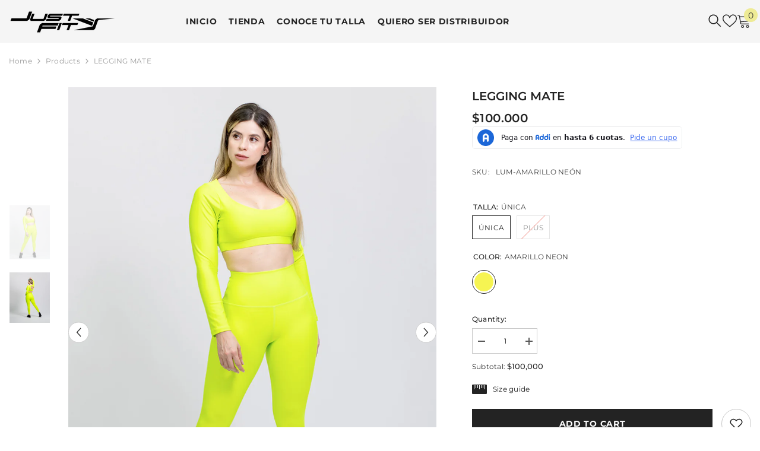

--- FILE ---
content_type: text/html; charset=utf-8
request_url: https://www.justfit.com.co/en/products/legging-unicolor-amarillo-neon?variant=40309803417778&section_id=template--19836566864050__main
body_size: 10209
content:
<div id="shopify-section-template--19836566864050__main" class="shopify-section"><link href="//www.justfit.com.co/cdn/shop/t/17/assets/component-product.css?v=102675694795047085621763961614" rel="stylesheet" type="text/css" media="all" />
<link href="//www.justfit.com.co/cdn/shop/t/17/assets/component-price.css?v=35566064389579847991763961614" rel="stylesheet" type="text/css" media="all" />
<link href="//www.justfit.com.co/cdn/shop/t/17/assets/component-badge.css?v=97907120567370036051763961613" rel="stylesheet" type="text/css" media="all" />
<link href="//www.justfit.com.co/cdn/shop/t/17/assets/component-rte.css?v=63702617831065942891763961614" rel="stylesheet" type="text/css" media="all" />
<link href="//www.justfit.com.co/cdn/shop/t/17/assets/component-share.css?v=143176046425114009521763961614" rel="stylesheet" type="text/css" media="all" />
<link href="//www.justfit.com.co/cdn/shop/t/17/assets/component-tab.css?v=121047715804848131831763961614" rel="stylesheet" type="text/css" media="all" />
<link href="//www.justfit.com.co/cdn/shop/t/17/assets/component-product-form.css?v=28872783860719307291763961614" rel="stylesheet" type="text/css" media="all" />
<link href="//www.justfit.com.co/cdn/shop/t/17/assets/component-grid.css?v=33686972519045475131763961613" rel="stylesheet" type="text/css" media="all" />




    <style type="text/css">
    #ProductSection-template--19836566864050__main .productView-thumbnail .productView-thumbnail-link:after{
        padding-bottom: 150%;
    }

    #ProductSection-template--19836566864050__main .custom-cursor__inner .arrow:before,
    #ProductSection-template--19836566864050__main .custom-cursor__inner .arrow:after {
        background-color: #000000;
    }

    #ProductSection-template--19836566864050__main .tabs-contents .toggleLink,
    #ProductSection-template--19836566864050__main .tabs .tab .tab-title {
        font-size: 18px;
        font-weight: 600;
        text-transform: none;
        padding-top: 15px;
        padding-bottom: 15px;
    }

    

    

    @media (max-width: 1024px) {
        
    }

    @media (max-width: 550px) {
        #ProductSection-template--19836566864050__main .tabs-contents .toggleLink,
        #ProductSection-template--19836566864050__main .tabs .tab .tab-title {
            font-size: 16px;
        }
    }

    @media (max-width: 767px) {
        #ProductSection-template--19836566864050__main {
            padding-top: 0px;
            padding-bottom: 0px;
        }
        
        
        
    }

    @media (min-width: 1025px) {
        
    }

    @media (min-width: 768px) and (max-width: 1199px) {
        #ProductSection-template--19836566864050__main {
            padding-top: 0px;
            padding-bottom: 0px;
        }
    }

    @media (min-width: 1200px) {
        #ProductSection-template--19836566864050__main {
            padding-top: 0px;
            padding-bottom: 0px;
        }
    }
</style>
<script>
    window.product_inven_array_6822630457522 = {
        
            '40309803417778': '13',
        
            '40309803450546': '0',
        
    };

    window.selling_array_6822630457522 = {
        
            '40309803417778': 'deny',
        
            '40309803450546': 'deny',
        
    };

    window.subtotal = {
        show: true,
        style: 1,
        text: `Add to cart - [value]`
    };
  
    window.variant_image_group = true;
  
</script><link rel="stylesheet" href="//www.justfit.com.co/cdn/shop/t/17/assets/component-fancybox.css?v=162524859697928915511763961613" media="print" onload="this.media='all'">
    <noscript><link href="//www.justfit.com.co/cdn/shop/t/17/assets/component-fancybox.css?v=162524859697928915511763961613" rel="stylesheet" type="text/css" media="all" /></noscript><div class="vertical product-details product-default" data-section-id="template--19836566864050__main" data-section-type="product" id="ProductSection-template--19836566864050__main" data-has-combo="false" data-image-opo>
    <div class="productView-moreItem moreItem-breadcrumb "
            style="--spacing-top: 10px;
            --spacing-bottom: 20px;
            --spacing-top-mb: 0px;
            --spacing-bottom-mb: 10px;
            --breadcrumb-bg:rgba(0,0,0,0);
            --breadcrumb-mb-bg: #f6f6f6;
            "
        >
            
                <div class="breadcrumb-bg">
            
                <div class="container-1770">
                    

<link href="//www.justfit.com.co/cdn/shop/t/17/assets/component-breadcrumb.css?v=158896573748378790801763961613" rel="stylesheet" type="text/css" media="all" /><breadcrumb-component class="breadcrumb-container style--line_clamp_1" data-collection-title="" data-collection-all="/en/collections/all">
        <nav class="breadcrumb breadcrumb-left" role="navigation" aria-label="breadcrumbs">
            <a class="link home-link" href="/en/">Home</a><span class="separate" aria-hidden="true"><svg xmlns="http://www.w3.org/2000/svg" viewBox="0 0 24 24"><path d="M 7.75 1.34375 L 6.25 2.65625 L 14.65625 12 L 6.25 21.34375 L 7.75 22.65625 L 16.75 12.65625 L 17.34375 12 L 16.75 11.34375 Z"></path></svg></span>
                <span>LEGGING MATE</span><span class="observe-element" style="width: 1px; height: 1px; background: transparent; display: inline-block; flex-shrink: 0;"></span>
        </nav>
    </breadcrumb-component>
    <script type="text/javascript">
        if (typeof breadcrumbComponentDeclare == 'undefined') {
            class BreadcrumbComponent extends HTMLElement {
                constructor() {
                    super();
                    this.firstPostCollection();
                    this.getCollection();
                }

                connectedCallback() {
                    this.firstLink = this.querySelector('.link.home-link')
                    this.lastLink = this.querySelector('.observe-element')
                    this.classList.add('initialized');
                    this.initObservers();
                }

                static createHandler(position = 'first', breadcrumb = null) {
                    const handler = (entries, observer) => {
                        entries.forEach(entry => {
                            if (breadcrumb == null) return observer.disconnect();
                            if (entry.isIntersecting ) {
                                breadcrumb.classList.add(`disable-${position}`);
                            } else {
                                breadcrumb.classList.remove(`disable-${position}`);
                            }
                        })
                    }
                    return handler;
                }

                initObservers() {
                    const scrollToFirstHandler = BreadcrumbComponent.createHandler('first', this);
                    const scrollToLastHandler = BreadcrumbComponent.createHandler('last', this);
                    
                    this.scrollToFirstObserver = new IntersectionObserver(scrollToFirstHandler, { threshold: 1 });
                    this.scrollToLastObserver = new IntersectionObserver(scrollToLastHandler, { threshold: 0.6 });

                    this.scrollToFirstObserver.observe(this.firstLink);
                    this.scrollToLastObserver.observe(this.lastLink);
                }

                firstPostCollection() {
                    if (!document.body.matches('.template-collection')) return;
                    this.postCollection(true);
                    this.checkCollection();
                }

                postCollection(showCollection) {
                    const title = this.dataset.collectionTitle ? this.dataset.collectionTitle : "Products";
                    let collection = {name: title, url: window.location.pathname, show: showCollection};
                    localStorage.setItem('_breadcrumb_collection', JSON.stringify(collection));
                }

                checkCollection() {
                    document.addEventListener("click", (event) => {
                        const target = event.target;
                        if (!target.matches('.card-link')) return;
                        target.closest('.shopify-section[id*="product-grid"]') == null ? this.postCollection(false) : this.postCollection(true);
                    });
                }

                getCollection() {
                    if (!document.body.matches('.template-product')) return;
                    const collection = JSON.parse(localStorage.getItem('_breadcrumb_collection'));
                    let checkCollection = document.referrer.indexOf('/collections/') !== -1 && (new URL(document.referrer)).pathname == collection.url && collection && collection.show ? true : false;
                    const breadcrumb = `<a class="breadcrumb-collection animate--text" href="${checkCollection ? collection.url : this.dataset.collectionAll}">${checkCollection ? collection.name : "Products"}</a><span class="separate animate--text" aria-hidden="true"><svg xmlns="http://www.w3.org/2000/svg" viewBox="0 0 24 24"><path d="M 7.75 1.34375 L 6.25 2.65625 L 14.65625 12 L 6.25 21.34375 L 7.75 22.65625 L 16.75 12.65625 L 17.34375 12 L 16.75 11.34375 Z"></path></svg></span>`;
                    this.querySelectorAll('.separate')[0]?.insertAdjacentHTML("afterend", breadcrumb);
                }
            }   

            window.addEventListener('load', () => {
                customElements.define('breadcrumb-component', BreadcrumbComponent);
            })

            var breadcrumbComponentDeclare = BreadcrumbComponent;
        }
    </script>
                </div>
            
                </div>
            
        </div>
    
    <div class="container-1770 productView-container">
        <div class="productView halo-productView layout-1 positionMainImage--left" data-product-handle="legging-unicolor-amarillo-neon"><div class="productView-top">
                    <div class="halo-productView-left productView-images clearfix" data-image-gallery><div class="cursor-wrapper handleMouseLeave">
                                <div class="custom-cursor custom-cursor__outer">
                                    <div class="custom-cursor custom-cursor__inner">
                                        <span class="arrow arrow-bar fadeIn"></span>
                                    </div>
                                </div>
                            </div><div class="productView-images-wrapper" data-video-popup>
                            <div class="productView-image-wrapper"><div class="productView-badge has-badge-js badge-left halo-productBadges halo-productBadges--left date-59552822 date1-689 sale_badge_disable"
        
        data-text-sale-badge="- "
        data-new-badge-number="30"
    ></div><div class="productView-nav style-1 image-fit-cover" 
                                    data-image-gallery-main
                                    data-arrows-desk="true"
                                    data-arrows-mobi="true"
                                    data-counter-mobi="true"
                                    data-media-count="2"
                                ><div class="productView-image productView-image-adapt filter-legging-mate fit-cover" data-index="1">
                                                    <div class="productView-img-container product-single__media" data-media-id="34077487038642"
                                                        
                                                            
                                                                
                                                                    style="padding-bottom: 133.33333333333334%;"
                                                                
                                                            
                                                        
                                                    >
                                                        <div 
                                                            class="media" 
                                                             
                                                             data-fancybox="images" href="//www.justfit.com.co/cdn/shop/files/LEGGING_MATE_AMARILLO_NEON_1_1000x.jpg?v=1761252604" 
                                                        >
                                                            <img id="product-featured-image-34077487038642"
                                                                srcset="//www.justfit.com.co/cdn/shop/files/LEGGING_MATE_AMARILLO_NEON_1_1000x.jpg?v=1761252604"
                                                                src="//www.justfit.com.co/cdn/shop/files/LEGGING_MATE_AMARILLO_NEON_1_1000x.jpg?v=1761252604"
                                                                data-src="//www.justfit.com.co/cdn/shop/files/LEGGING_MATE_AMARILLO_NEON_1_1000x.jpg?v=1761252604"
                                                                alt=""
                                                                sizes="(min-width: 2000px) 1500px, (min-width: 1200px) 1200px, (min-width: 768px) calc((100vw - 30px) / 2), calc(100vw - 20px)"
                                                                width="1500"
                                                                height="2000"
                                                                data-sizes="auto"
                                                                data-main-image
                                                                data-index="1"
                                                                data-cursor-image
                                                                
                                                            /></div>
                                                    </div>
                                                </div><div class="productView-image productView-image-adapt filter-legging-mate fit-cover" data-index="2">
                                                    <div class="productView-img-container product-single__media" data-media-id="28258769207474"
                                                        
                                                            
                                                                
                                                                    style="padding-bottom: 133.33333333333334%;"
                                                                
                                                            
                                                        
                                                    >
                                                        <div 
                                                            class="media" 
                                                             
                                                             data-fancybox="images" href="//www.justfit.com.co/cdn/shop/files/2_3e069463-4f27-4427-9861-f1fddb0db6ba_1000x.jpg?v=1761252604" 
                                                        >
                                                            <img id="product-featured-image-28258769207474"
                                                                data-srcset="//www.justfit.com.co/cdn/shop/files/2_3e069463-4f27-4427-9861-f1fddb0db6ba_1000x.jpg?v=1761252604"
                                                                
                                                                data-src="//www.justfit.com.co/cdn/shop/files/2_3e069463-4f27-4427-9861-f1fddb0db6ba_1000x.jpg?v=1761252604"
                                                                alt=""
                                                                sizes="(min-width: 2000px) 1500px, (min-width: 1200px) 1200px, (min-width: 768px) calc((100vw - 30px) / 2), calc(100vw - 20px)"
                                                                width="4000"
                                                                height="5000"
                                                                data-sizes="auto"
                                                                data-main-image
                                                                data-index="2"
                                                                data-cursor-image
                                                                class="lazyload" loading="lazy"
                                                            /><span class="data-lazy-loading"></span></div>
                                                    </div>
                                                </div></div><div class="productView-videoPopup"></div><div class="productView-iconZoom">
                                        <svg  class="icon icon-zoom-1" xmlns="http://www.w3.org/2000/svg" aria-hidden="true" focusable="false" role="presentation" viewBox="0 0 448 512"><path d="M416 176V86.63L246.6 256L416 425.4V336c0-8.844 7.156-16 16-16s16 7.156 16 16v128c0 8.844-7.156 16-16 16h-128c-8.844 0-16-7.156-16-16s7.156-16 16-16h89.38L224 278.6L54.63 448H144C152.8 448 160 455.2 160 464S152.8 480 144 480h-128C7.156 480 0 472.8 0 464v-128C0 327.2 7.156 320 16 320S32 327.2 32 336v89.38L201.4 256L32 86.63V176C32 184.8 24.84 192 16 192S0 184.8 0 176v-128C0 39.16 7.156 32 16 32h128C152.8 32 160 39.16 160 48S152.8 64 144 64H54.63L224 233.4L393.4 64H304C295.2 64 288 56.84 288 48S295.2 32 304 32h128C440.8 32 448 39.16 448 48v128C448 184.8 440.8 192 432 192S416 184.8 416 176z"></path></svg>
                                    </div></div><div class="productView-thumbnail-wrapper">
                                    <div class="productView-for clearfix" data-max-thumbnail-to-show="5"><div class="productView-thumbnail filter-legging-mate" data-media-id="template--19836566864050__main-34077487038642">
                                                        <div class="productView-thumbnail-link" data-image="//www.justfit.com.co/cdn/shop/files/LEGGING_MATE_AMARILLO_NEON_1_large.jpg?v=1761252604">
                                                            <img srcset="//www.justfit.com.co/cdn/shop/files/LEGGING_MATE_AMARILLO_NEON_1_compact.jpg?v=1761252604" src="//www.justfit.com.co/cdn/shop/files/LEGGING_MATE_AMARILLO_NEON_1_compact.jpg?v=1761252604" alt="LEGGING MATE"  /></div>
                                                    </div><div class="productView-thumbnail filter-legging-mate" data-media-id="template--19836566864050__main-28258769207474">
                                                        <div class="productView-thumbnail-link" data-image="//www.justfit.com.co/cdn/shop/files/2_3e069463-4f27-4427-9861-f1fddb0db6ba_large.jpg?v=1761252604">
                                                            <img srcset="//www.justfit.com.co/cdn/shop/files/2_3e069463-4f27-4427-9861-f1fddb0db6ba_compact.jpg?v=1761252604" src="//www.justfit.com.co/cdn/shop/files/2_3e069463-4f27-4427-9861-f1fddb0db6ba_compact.jpg?v=1761252604" alt="LEGGING MATE"  /></div>
                                                    </div></div>
                                </div></div>
                    </div>
                    <div class="halo-productView-right productView-details clearfix">
                        <div class="productView-product clearfix"><div class="productView-moreItem"
                                            style="--spacing-top: 0px;
                                            --spacing-bottom: 10px"
                                        >
                                            <h1 class="productView-title" style="--color-title: #232323;--fontsize-text: 20px;--fontsize-mb-text: 18px;"><span>LEGGING MATE</span></h1>
                                        </div>
                                        <div class="productView-moreItem"
                                            style="--spacing-top: 0px;
                                            --spacing-bottom: 17px;
                                            --fontsize-text: 20px"
                                        >
                                            
                                                <div class="productView-price no-js-hidden clearfix" id="product-price-6822630457522"><div class="price price--medium">
    <dl><div class="price__regular"><dd class="price__last"><span class="price-item price-item--regular">$100.000</span></dd>
        </div>
        <div class="price__sale"><dd class="price__compare" data-compare=""><s class="price-item price-item--regular"></s></dd><dd class="price__last" data-last="10000000"><span class="price-item price-item--sale">$100.000</span></dd></div>
        <small class="unit-price caption hidden">
            <dt class="visually-hidden">Unit price</dt>
            <dd class="price__last"><span></span><span aria-hidden="true">/</span><span class="visually-hidden">&nbsp;per&nbsp;</span><span></span></dd>
        </small>
    </dl>
</div>
</div>
                                        </div><div class="productView-moreItem"
                                                style="--spacing-top: 0px;
                                                --spacing-bottom: 18px"
                                            >
                                                <div class="productView-info" style="--color-border: #e6e6e6"><div class="productView-info-item" data-sku >
            <span class="productView-info-name">
                SKU:
            </span>
            <span class="productView-info-value">LUM-AMARILLO NEÓN</span>
        </div></div>
                                            </div><div class="productView-moreItem"
                                                style="--spacing-top: 0px;
                                                --spacing-bottom: 20px"
                                            >
                                                <div class="productView-countDown-wrapper"><div class="productView-countDown countdown_6822630457522 style-2 clearfix" data-countdown-id="6822630457522" data-countdown="Dec 31, 2023 18:00:00">           
        </div></div>
                                            </div>
                                            <div class="productView-moreItem productView-moreItem-product-variant"
                                                style="--spacing-top: 0px;
                                                --spacing-bottom: 0px"
                                            ><div class="productView-options" style="--color-border: #e6e6e6" data-lang="en" data-default-lang="co"><div class="productView-variants halo-productOptions" id="product-option-6822630457522"  data-type="button"><variant-radios class="no-js-hidden product-option has-default" data-product="6822630457522" data-section="template--19836566864050__main" data-url="/en/products/legging-unicolor-amarillo-neon"><fieldset class="js product-form__input clearfix" data-product-attribute="set-rectangle" data-option-index="0">
                            <legend class="form__label">
                                TALLA:
                                <span data-header-option>
                                    ÚNICA
                                </span>
                            </legend><input class="product-form__radio" type="radio" id="option-6822630457522-TALLA-0"
                                        name="TALLA"
                                        value="ÚNICA"
                                        checked
                                        
                                        data-variant-id="40309803417778"
                                    ><label class="product-form__label available" for="option-6822630457522-TALLA-0" data-variant-id="40309803417778">
                                            <span class="text">ÚNICA</span>
                                        </label><input class="product-form__radio" type="radio" id="option-6822630457522-TALLA-1"
                                        name="TALLA"
                                        value="PLUS"
                                        
                                        
                                        data-variant-id="40309803450546"
                                    ><label class="product-form__label soldout" for="option-6822630457522-TALLA-1" data-variant-id="40309803450546">
                                            <span class="text">PLUS</span>
                                        </label></fieldset><fieldset class="js product-form__input product-form__swatch clearfix" data-product-attribute="set-rectangle" data-option-index="1">
                            <legend class="form__label">
                                COLOR:
                                <span data-header-option>
                                    AMARILLO NEON
                                </span>
                            </legend><input class="product-form__radio" type="radio" id="option-6822630457522-COLOR-0"
                                        name="COLOR"
                                        value="AMARILLO NEON"
                                        checked
                                        
                                            data-filter=".filter-amarillo-neon"
                                            data-metafields-vig=""
                                        
                                        data-variant-id="40309803417778"
                                    ><label class="product-form__label available" name="COLOR" for="option-6822630457522-COLOR-0" data-variant-id="40309803417778">
                                            <span
                                                class="pattern"
                                                style="background-color: neon;background: #f6f452;"
                                            ></span>
                                            
                                        </label></fieldset><script type="application/json">
                        [{"id":40309803417778,"title":"ÚNICA \/ AMARILLO NEON","option1":"ÚNICA","option2":"AMARILLO NEON","option3":null,"sku":"LUM-AMARILLO NEÓN","requires_shipping":true,"taxable":true,"featured_image":{"id":42860276580530,"product_id":6822630457522,"position":1,"created_at":"2025-10-23T15:49:50-05:00","updated_at":"2025-10-23T15:50:04-05:00","alt":null,"width":1500,"height":2000,"src":"\/\/www.justfit.com.co\/cdn\/shop\/files\/LEGGING_MATE_AMARILLO_NEON_1.jpg?v=1761252604","variant_ids":[40309803417778,40309803450546]},"available":true,"name":"LEGGING MATE - ÚNICA \/ AMARILLO NEON","public_title":"ÚNICA \/ AMARILLO NEON","options":["ÚNICA","AMARILLO NEON"],"price":10000000,"weight":0,"compare_at_price":null,"inventory_management":"shopify","barcode":"","featured_media":{"alt":null,"id":34077487038642,"position":1,"preview_image":{"aspect_ratio":0.75,"height":2000,"width":1500,"src":"\/\/www.justfit.com.co\/cdn\/shop\/files\/LEGGING_MATE_AMARILLO_NEON_1.jpg?v=1761252604"}},"requires_selling_plan":false,"selling_plan_allocations":[]},{"id":40309803450546,"title":"PLUS \/ AMARILLO NEON","option1":"PLUS","option2":"AMARILLO NEON","option3":null,"sku":"LPM-AMARILLO NEÓN","requires_shipping":true,"taxable":true,"featured_image":{"id":42860276580530,"product_id":6822630457522,"position":1,"created_at":"2025-10-23T15:49:50-05:00","updated_at":"2025-10-23T15:50:04-05:00","alt":null,"width":1500,"height":2000,"src":"\/\/www.justfit.com.co\/cdn\/shop\/files\/LEGGING_MATE_AMARILLO_NEON_1.jpg?v=1761252604","variant_ids":[40309803417778,40309803450546]},"available":false,"name":"LEGGING MATE - PLUS \/ AMARILLO NEON","public_title":"PLUS \/ AMARILLO NEON","options":["PLUS","AMARILLO NEON"],"price":10000000,"weight":0,"compare_at_price":null,"inventory_management":"shopify","barcode":"","featured_media":{"alt":null,"id":34077487038642,"position":1,"preview_image":{"aspect_ratio":0.75,"height":2000,"width":1500,"src":"\/\/www.justfit.com.co\/cdn\/shop\/files\/LEGGING_MATE_AMARILLO_NEON_1.jpg?v=1761252604"}},"requires_selling_plan":false,"selling_plan_allocations":[]}]
                    </script>
                </variant-radios></div>
        <noscript>
            <div class="product-form__input">
                <label class="form__label" for="Variants-template--19836566864050__main">
                    Product variants
                </label>
                <div class="select">
                <select name="id" id="Variants-template--19836566864050__main" class="select__select" form="product-form"><option
                            selected="selected"
                            
                            value="40309803417778"
                        >
                            ÚNICA / AMARILLO NEON
                            - $100.000
                        </option><option
                            
                            disabled
                            value="40309803450546"
                        >
                            PLUS / AMARILLO NEON - Sold out
                            - $100.000
                        </option></select>
            </div>
          </div>
        </noscript></div>
                                            </div>
                                        <div class="productView-moreItem"
                                            style="--spacing-top: 0px;
                                            --spacing-bottom: 12px"
                                        >
                                            
                                        </div><div class="productView-moreItem"
                                                    style="--spacing-top: 0px;
                                                    --spacing-bottom: 15px"
                                                ><div class="quantity_selector">
                                                            
<quantity-input class="productView-quantity quantity__group quantity__group--2 quantity__style--1 clearfix">
	<label class="form-label quantity__label" for="quantity-6822630457522-2">
		Quantity:
	</label>
	<div class="quantity__container">
		<button type="button" name="minus" class="minus btn-quantity"><span class="visually-hidden">Decrease quantity for LEGGING MATE</span>
		</button>
		<input class="form-input quantity__input" type="number" name="quantity" min="1" value="1" inputmode="numeric" pattern="[0-9]*" id="quantity-6822630457522-2" data-product="6822630457522" data-price="10000000">
		<button type="button" name="plus" class="plus btn-quantity"><span class="visually-hidden">Increase quantity for LEGGING MATE</span>
		</button>
	</div>
</quantity-input>
                                                        </div><div class="productView-subtotal">
                                                            <span class="text">Subtotal: </span>
                                                            <span class="money-subtotal">$100.000</span>
                                                        </div></div>
                                            <div class="productView-moreItem"
                                                style="--spacing-top: 0px;
                                                --spacing-bottom: 22px"
                                            >
                                                <div class="productView-perks"><div class="productView-sizeChart">
            <a class="link link-underline" href="javascript:void(0)" data-open-size-chart-popup>
                <svg class="icon" xmlns="http://www.w3.org/2000/svg" xmlns:xlink="http://www.w3.org/1999/xlink" width="25" height="16" viewBox="0 0 25 16"><image width="25" height="16" xlink:href="[data-uri]"/></svg>
                <span class="text">
                    Size guide
                </span>
            </a>
        </div></div>
                                            </div>
                                        
                                            <div class="productView-moreItem"
                                                style="--spacing-top: 0px;
                                                --spacing-bottom: 15px"
                                            >
                                                <div class="productView-buttons"><form method="post" action="/en/cart/add" id="product-form-installment-6822630457522" accept-charset="UTF-8" class="installment caption-large" enctype="multipart/form-data"><input type="hidden" name="form_type" value="product" /><input type="hidden" name="utf8" value="✓" /><input type="hidden" name="id" value="40309803417778">
        <input type="hidden" name="product-id" value="6822630457522" /><input type="hidden" name="section-id" value="template--19836566864050__main" /></form><product-form class="productView-form product-form"><form method="post" action="/en/cart/add" id="product-form-6822630457522" accept-charset="UTF-8" class="form" enctype="multipart/form-data" novalidate="novalidate" data-type="add-to-cart-form"><input type="hidden" name="form_type" value="product" /><input type="hidden" name="utf8" value="✓" /><div class="productView-group"><div class="pvGroup-row">
                  
<quantity-input class="productView-quantity quantity__group quantity__group--1 quantity__style--1 clearfix hidden">
	<label class="form-label quantity__label" for="quantity-6822630457522">
		Quantity:
	</label>
	<div class="quantity__container">
		<button type="button" name="minus" class="minus btn-quantity"><span class="visually-hidden">Decrease quantity for LEGGING MATE</span>
		</button>
		<input class="form-input quantity__input" type="number" name="quantity" min="1" value="1" inputmode="numeric" pattern="[0-9]*" id="quantity-6822630457522" data-product="6822630457522" data-price="10000000">
		<button type="button" name="plus" class="plus btn-quantity"><span class="visually-hidden">Increase quantity for LEGGING MATE</span>
		</button>
	</div>
</quantity-input><div class="productView-groupTop">
                        <div class="productView-action" style="--atc-color: #ffffff;--atc-bg-color: #232323;--atc-border-color: #232323;--atc-color-hover: #232323;--atc-bg-color-hover: #ffffff;--atc-border-color-hover: #232323">
                            
                            <input type="hidden" name="id" value="40309803417778">
                            <div class="product-form__buttons"><button type="submit" name="add" data-btn-addToCart data-inventory-quantity="13" data-available="false" class="product-form__submit button button--primary an-horizontal-shaking button-text-change" id="product-add-to-cart">Add to cart</button></div>
                        </div><div class="productView-wishlist clearfix">
                                <a role="link" aria-disabled="true" data-wishlist data-wishlist-handle="legging-unicolor-amarillo-neon" data-product-id="6822630457522"><span class="visually-hidden">Add to wishlist</span><svg xmlns="http://www.w3.org/2000/svg" viewBox="0 0 32 32" aria-hidden="true" focusable="false" role="presentation" class="icon icon-wishlist"><path d="M 9.5 5 C 5.363281 5 2 8.402344 2 12.5 C 2 13.929688 2.648438 15.167969 3.25 16.0625 C 3.851563 16.957031 4.46875 17.53125 4.46875 17.53125 L 15.28125 28.375 L 16 29.09375 L 16.71875 28.375 L 27.53125 17.53125 C 27.53125 17.53125 30 15.355469 30 12.5 C 30 8.402344 26.636719 5 22.5 5 C 19.066406 5 16.855469 7.066406 16 7.9375 C 15.144531 7.066406 12.933594 5 9.5 5 Z M 9.5 7 C 12.488281 7 15.25 9.90625 15.25 9.90625 L 16 10.75 L 16.75 9.90625 C 16.75 9.90625 19.511719 7 22.5 7 C 25.542969 7 28 9.496094 28 12.5 C 28 14.042969 26.125 16.125 26.125 16.125 L 16 26.25 L 5.875 16.125 C 5.875 16.125 5.390625 15.660156 4.90625 14.9375 C 4.421875 14.214844 4 13.273438 4 12.5 C 4 9.496094 6.457031 7 9.5 7 Z"/></svg></a>
                            </div></div>
                </div><div class="productView-groupBottom"><div class="productView-groupItem">
                            <div class="productView-payment"  id="product-checkout-6822630457522" style="--bin-color: #232323;--bin-bg-color: #ffffff;--bin-border-color: #acacac;--bin-color-hover: #ffffff;--bin-bg-color-hover: #232323;--bin-border-color-hover: #232323"> 
                                <div data-shopify="payment-button" class="shopify-payment-button"> <shopify-accelerated-checkout recommended="null" fallback="{&quot;supports_subs&quot;:true,&quot;supports_def_opts&quot;:true,&quot;name&quot;:&quot;buy_it_now&quot;,&quot;wallet_params&quot;:{}}" access-token="0e7bd46b246e3c9c25a5ca466d7049a2" buyer-country="CO" buyer-locale="en" buyer-currency="COP" variant-params="[{&quot;id&quot;:40309803417778,&quot;requiresShipping&quot;:true},{&quot;id&quot;:40309803450546,&quot;requiresShipping&quot;:true}]" shop-id="56155242674" enabled-flags="[&quot;ae0f5bf6&quot;]" > <div class="shopify-payment-button__button" role="button" disabled aria-hidden="true" style="background-color: transparent; border: none"> <div class="shopify-payment-button__skeleton">&nbsp;</div> </div> </shopify-accelerated-checkout> <small id="shopify-buyer-consent" class="hidden" aria-hidden="true" data-consent-type="subscription"> This item is a recurring or deferred purchase. By continuing, I agree to the <span id="shopify-subscription-policy-button">cancellation policy</span> and authorize you to charge my payment method at the prices, frequency and dates listed on this page until my order is fulfilled or I cancel, if permitted. </small> </div>
                            </div>
                        </div>
                    </div></div><input type="hidden" name="product-id" value="6822630457522" /><input type="hidden" name="section-id" value="template--19836566864050__main" /></form></product-form></div>
                                            </div>
                                        <div class="productView-moreItem"
                                            style="--spacing-top: 0px;
                                            --spacing-bottom: 12px;"
                                        >
                                            <div class="product-customInformation text-left disabled" data-custom-information><div class="product-customInformation__icon"
            style="--color-icon: #232323"
        >
            <svg aria-hidden="true" focusable="false" data-prefix="fal" data-icon="shipping-fast" role="img" xmlns="http://www.w3.org/2000/svg" viewbox="0 0 640 512"><path fill="currentColor" d="M280 192c4.4 0 8-3.6 8-8v-16c0-4.4-3.6-8-8-8H40c-4.4 0-8 3.6-8 8v16c0 4.4 3.6 8 8 8h240zm352 192h-24V275.9c0-16.8-6.8-33.3-18.8-45.2l-83.9-83.9c-11.8-12-28.3-18.8-45.2-18.8H416V78.6c0-25.7-22.2-46.6-49.4-46.6H113.4C86.2 32 64 52.9 64 78.6V96H8c-4.4 0-8 3.6-8 8v16c0 4.4 3.6 8 8 8h240c4.4 0 8-3.6 8-8v-16c0-4.4-3.6-8-8-8H96V78.6c0-8.1 7.8-14.6 17.4-14.6h253.2c9.6 0 17.4 6.5 17.4 14.6V384H207.6C193 364.7 170 352 144 352c-18.1 0-34.6 6.2-48 16.4V288H64v144c0 44.2 35.8 80 80 80s80-35.8 80-80c0-5.5-.6-10.8-1.6-16h195.2c-1.1 5.2-1.6 10.5-1.6 16 0 44.2 35.8 80 80 80s80-35.8 80-80c0-5.5-.6-10.8-1.6-16H632c4.4 0 8-3.6 8-8v-16c0-4.4-3.6-8-8-8zm-488 96c-26.5 0-48-21.5-48-48s21.5-48 48-48 48 21.5 48 48-21.5 48-48 48zm272-320h44.1c8.4 0 16.7 3.4 22.6 9.4l83.9 83.9c.8.8 1.1 1.9 1.8 2.8H416V160zm80 320c-26.5 0-48-21.5-48-48s21.5-48 48-48 48 21.5 48 48-21.5 48-48 48zm80-96h-16.4C545 364.7 522 352 496 352s-49 12.7-63.6 32H416v-96h160v96zM256 248v-16c0-4.4-3.6-8-8-8H8c-4.4 0-8 3.6-8 8v16c0 4.4 3.6 8 8 8h240c4.4 0 8-3.6 8-8z"></path></svg>
        </div><div class="product-customInformation__content"><div class="product__text title"  
                    style="--fontsize-text:12px;
                    --color-title: #232323"
                >
                    <h2 class="title">Envío Gratis</h2></div><div class="product__text des"  
                    style="--fontsize-text:12px;
                    --color-des: #4d4d4d"
                >
                    <p>Por compras iguales o mayores a $200.000</p>
                </div></div></div>
                                        </div><product-tab class="productView-tab layout-vertical halo-product-tab" data-vertical="false" data-vertical-mobile="false"><div class="tabs-contents tabs-contents-vertical clearfix halo-text-format"><div class="tab-content is-active" id="tab-descripcion">
					<div class="toggle-title">
		                <a class="toggleLink show-mobile is-open" data-collapsible href="#tab-descripcion-mobile">
		                    <span class="text">
		                        Descripción
		                    </span>
		                    	
		                    	<span class="icon-plus">&nbsp;</span>
		                    
		                </a>
		            </div>
		            <div class="toggle-content is-active show-mobile" id="tab-descripcion-mobile" product-description-tab data-product-description-6822630457522>LEGGING UNICOLOR fabricado con tela de alta densidad (tela gruesa), su función principal es comprimir y moldear la figura de la mujer.<br data-mce-fragment="1"><br data-mce-fragment="1">OTROS BENEFICIOS:<br data-mce-fragment="1"><br data-mce-fragment="1">• Pretina alta con control de abdomen.<br data-mce-fragment="1">• Evita la visualización de celulitis.<br data-mce-fragment="1">• Tiene tecnología Dry-Fit (transporte de humedad).<br data-mce-fragment="1">• Confección de alta resistencia, indicada para actividades de alto impacto.<br data-mce-fragment="1"><br data-mce-fragment="1"><strong>¡DISEÑADO PARA QUE TE VEAS HERMOSA Y TE SIENTAS CÓMODA!</strong></div></div></div>
</product-tab>
<script src="//www.justfit.com.co/cdn/shop/t/17/assets/tabs.js?v=72401293472139164061763961615" defer="defer"></script>
<script src="//www.justfit.com.co/cdn/shop/t/17/assets/halo-faqs.js?v=24065438868904418211763961614" defer="defer"></script>
<script defer="defer">
	if (window.innerWidth < 551) {
		document.querySelector('.tabs-contents-vertical .tab-content .toggleLink').classList.remove('is-open');
	}
</script></div>
                    </div>
                </div><link href="//www.justfit.com.co/cdn/shop/t/17/assets/component-sticky-add-to-cart.css?v=65206619997115728701763961614" rel="stylesheet" type="text/css" media="all" />
                    <sticky-add-to-cart class="productView-stickyCart style-1 subtotal-1" data-sticky-add-to-cart>
    <div class="container-1770">
        <a href="javascript:void(0)" class="sticky-product-close close" data-close-sticky-add-to-cart>
            <svg xmlns="http://www.w3.org/2000/svg" viewBox="0 0 48 48" ><path d="M 38.982422 6.9707031 A 2.0002 2.0002 0 0 0 37.585938 7.5859375 L 24 21.171875 L 10.414062 7.5859375 A 2.0002 2.0002 0 0 0 8.9785156 6.9804688 A 2.0002 2.0002 0 0 0 7.5859375 10.414062 L 21.171875 24 L 7.5859375 37.585938 A 2.0002 2.0002 0 1 0 10.414062 40.414062 L 24 26.828125 L 37.585938 40.414062 A 2.0002 2.0002 0 1 0 40.414062 37.585938 L 26.828125 24 L 40.414062 10.414062 A 2.0002 2.0002 0 0 0 38.982422 6.9707031 z"/></svg>
        </a>
        <div class="sticky-product-wrapper">
            <div class="sticky-product clearfix"><div class="sticky-left">
                    <div class="sticky-image" data-image-sticky-add-to-cart>
                        <img srcset="//www.justfit.com.co/cdn/shop/files/LEGGING_MATE_AMARILLO_NEON_1_1200x.jpg?v=1761252604" src="//www.justfit.com.co/cdn/shop/files/LEGGING_MATE_AMARILLO_NEON_1_1200x.jpg?v=1761252604" alt="LEGGING MATE" sizes="1200px" loading="lazy">
                    </div>
                    
                        <div class="sticky-info"><h4 class="sticky-title">
                                LEGGING MATE
                            </h4>
                            
                                
                                
                                <div class="sticky-price">
                                    
                                        
                                    
                                    <span class="money-subtotal">$100.000</span>
                                </div>
                            
                        </div>
                    
                </div>
                <div class="sticky-right sticky-content">
                    <div class="sticky-options">
                                <variant-sticky-selects class="no-js-hidden product-option has-default" data-product="6822630457522" data-section="template--19836566864050__main" data-url="/en/products/legging-unicolor-amarillo-neon">
                                    <div class="form__select select">
                                        <label class="form__label hiddenLabels" for="stick-variant-6822630457522">
                                            Choose options
                                        </label>
                                        <select id="stick-variant-6822630457522"
                                            class="select__select"
                                            name="stick-variant-6822630457522"
                                        ><option value="40309803417778" selected="selected">
                                                    ÚNICA / AMARILLO NEON
                                                    </option><option value="40309803450546"   disabled="disabled">
                                                    PLUS / AMARILLO NEON
                                                    (Sold out)</option></select>
                                    </div>
                                    <script type="application/json">
                                        [{"id":40309803417778,"title":"ÚNICA \/ AMARILLO NEON","option1":"ÚNICA","option2":"AMARILLO NEON","option3":null,"sku":"LUM-AMARILLO NEÓN","requires_shipping":true,"taxable":true,"featured_image":{"id":42860276580530,"product_id":6822630457522,"position":1,"created_at":"2025-10-23T15:49:50-05:00","updated_at":"2025-10-23T15:50:04-05:00","alt":null,"width":1500,"height":2000,"src":"\/\/www.justfit.com.co\/cdn\/shop\/files\/LEGGING_MATE_AMARILLO_NEON_1.jpg?v=1761252604","variant_ids":[40309803417778,40309803450546]},"available":true,"name":"LEGGING MATE - ÚNICA \/ AMARILLO NEON","public_title":"ÚNICA \/ AMARILLO NEON","options":["ÚNICA","AMARILLO NEON"],"price":10000000,"weight":0,"compare_at_price":null,"inventory_management":"shopify","barcode":"","featured_media":{"alt":null,"id":34077487038642,"position":1,"preview_image":{"aspect_ratio":0.75,"height":2000,"width":1500,"src":"\/\/www.justfit.com.co\/cdn\/shop\/files\/LEGGING_MATE_AMARILLO_NEON_1.jpg?v=1761252604"}},"requires_selling_plan":false,"selling_plan_allocations":[]},{"id":40309803450546,"title":"PLUS \/ AMARILLO NEON","option1":"PLUS","option2":"AMARILLO NEON","option3":null,"sku":"LPM-AMARILLO NEÓN","requires_shipping":true,"taxable":true,"featured_image":{"id":42860276580530,"product_id":6822630457522,"position":1,"created_at":"2025-10-23T15:49:50-05:00","updated_at":"2025-10-23T15:50:04-05:00","alt":null,"width":1500,"height":2000,"src":"\/\/www.justfit.com.co\/cdn\/shop\/files\/LEGGING_MATE_AMARILLO_NEON_1.jpg?v=1761252604","variant_ids":[40309803417778,40309803450546]},"available":false,"name":"LEGGING MATE - PLUS \/ AMARILLO NEON","public_title":"PLUS \/ AMARILLO NEON","options":["PLUS","AMARILLO NEON"],"price":10000000,"weight":0,"compare_at_price":null,"inventory_management":"shopify","barcode":"","featured_media":{"alt":null,"id":34077487038642,"position":1,"preview_image":{"aspect_ratio":0.75,"height":2000,"width":1500,"src":"\/\/www.justfit.com.co\/cdn\/shop\/files\/LEGGING_MATE_AMARILLO_NEON_1.jpg?v=1761252604"}},"requires_selling_plan":false,"selling_plan_allocations":[]}]
                                    </script>
                                </variant-sticky-selects>
                            </div><div class="sticky-actions"><form method="post" action="/en/cart/add" id="product-form-sticky-6822630457522" accept-charset="UTF-8" class="form" enctype="multipart/form-data" novalidate="novalidate" data-type="add-to-cart-form"><input type="hidden" name="form_type" value="product" /><input type="hidden" name="utf8" value="✓" /><div class="sticky-actions-row"><input type="hidden" name="id" value="40309803417778">
<quantity-input class="productView-quantity quantity__group quantity__group--3 quantity__style--1 clearfix">
	<label class="form-label quantity__label" for="quantity-6822630457522-3">
		Quantity:
	</label>
	<div class="quantity__container">
		<button type="button" name="minus" class="minus btn-quantity"><span class="visually-hidden">Decrease quantity for LEGGING MATE</span>
		</button>
		<input class="form-input quantity__input" type="number" name="quantity" min="1" value="1" inputmode="numeric" pattern="[0-9]*" id="quantity-6822630457522-3" data-product="6822630457522" data-price="10000000">
		<button type="button" name="plus" class="plus btn-quantity"><span class="visually-hidden">Increase quantity for LEGGING MATE</span>
		</button>
	</div>
</quantity-input><button
                                            type="submit"
                                            name="add"
                                            data-btn-addToCart
                                            class="product-form__submit button button--primary"
                                            id="product-sticky-add-to-cart">Add to cart</button>
                                    </div><input type="hidden" name="product-id" value="6822630457522" /><input type="hidden" name="section-id" value="template--19836566864050__main" /></form>
                        
                            <div class="empty-add-cart-button-wrapper">
                                    
<quantity-input class="productView-quantity quantity__group quantity__group--3 quantity__style--1 clearfix">
	<label class="form-label quantity__label" for="quantity-6822630457522-3">
		Quantity:
	</label>
	<div class="quantity__container">
		<button type="button" name="minus" class="minus btn-quantity"><span class="visually-hidden">Decrease quantity for LEGGING MATE</span>
		</button>
		<input class="form-input quantity__input" type="number" name="quantity" min="1" value="1" inputmode="numeric" pattern="[0-9]*" id="quantity-6822630457522-3" data-product="6822630457522" data-price="10000000">
		<button type="button" name="plus" class="plus btn-quantity"><span class="visually-hidden">Increase quantity for LEGGING MATE</span>
		</button>
	</div>
</quantity-input>
                                    <button
                                        class="product-form__submit button button--primary"
                                        id="show-sticky-product">Add to cart</button>
                            </div>
                        
                    </div><div class="sticky-wishlist clearfix">
                            <a role="link" aria-disabled="true" data-wishlist data-wishlist-handle="legging-unicolor-amarillo-neon" data-product-id="6822630457522">
                                <span class="visually-hidden">
                                    Add to wishlist
                                </span>
                                <svg xmlns="http://www.w3.org/2000/svg" viewBox="0 0 32 32" aria-hidden="true" focusable="false" role="presentation" class="icon icon-wishlist"><path d="M 9.5 5 C 5.363281 5 2 8.402344 2 12.5 C 2 13.929688 2.648438 15.167969 3.25 16.0625 C 3.851563 16.957031 4.46875 17.53125 4.46875 17.53125 L 15.28125 28.375 L 16 29.09375 L 16.71875 28.375 L 27.53125 17.53125 C 27.53125 17.53125 30 15.355469 30 12.5 C 30 8.402344 26.636719 5 22.5 5 C 19.066406 5 16.855469 7.066406 16 7.9375 C 15.144531 7.066406 12.933594 5 9.5 5 Z M 9.5 7 C 12.488281 7 15.25 9.90625 15.25 9.90625 L 16 10.75 L 16.75 9.90625 C 16.75 9.90625 19.511719 7 22.5 7 C 25.542969 7 28 9.496094 28 12.5 C 28 14.042969 26.125 16.125 26.125 16.125 L 16 26.25 L 5.875 16.125 C 5.875 16.125 5.390625 15.660156 4.90625 14.9375 C 4.421875 14.214844 4 13.273438 4 12.5 C 4 9.496094 6.457031 7 9.5 7 Z"/></svg>
                                
                            </a>
                        </div></div>
            </div>
        </div>
        <a href="javascript:void(0)" class="sticky-product-expand" data-expand-sticky-add-to-cart>
            <svg xmlns="http://www.w3.org/2000/svg" viewBox="0 0 32 32" class="icon icon-cart stroke-w-0" aria-hidden="true" focusable="false" role="presentation" xmlns="http://www.w3.org/2000/svg"><path d="M 16 3 C 13.253906 3 11 5.253906 11 8 L 11 9 L 6.0625 9 L 6 9.9375 L 5 27.9375 L 4.9375 29 L 27.0625 29 L 27 27.9375 L 26 9.9375 L 25.9375 9 L 21 9 L 21 8 C 21 5.253906 18.746094 3 16 3 Z M 16 5 C 17.65625 5 19 6.34375 19 8 L 19 9 L 13 9 L 13 8 C 13 6.34375 14.34375 5 16 5 Z M 7.9375 11 L 11 11 L 11 14 L 13 14 L 13 11 L 19 11 L 19 14 L 21 14 L 21 11 L 24.0625 11 L 24.9375 27 L 7.0625 27 Z"/></svg>
        </a>
    </div>
    
    
        <div class="no-js-hidden product-option has-default sticky-product-mobile" data-product="6822630457522" data-section="template--19836566864050__main" data-url="/en/products/legging-unicolor-amarillo-neon">
            <div class="sticky-product-mobile-header">
                <a href="javascript:void(0)" class="sticky-product-close close" data-close-sticky-mobile>
                    <svg xmlns="http://www.w3.org/2000/svg" version="1.0" viewBox="0 0 256.000000 256.000000" preserveAspectRatio="xMidYMid meet" ><g transform="translate(0.000000,256.000000) scale(0.100000,-0.100000)" fill="#000000" stroke="none"><path d="M34 2526 c-38 -38 -44 -76 -18 -116 9 -14 265 -274 568 -577 l551 -553 -551 -553 c-303 -303 -559 -563 -568 -577 -26 -40 -20 -78 18 -116 38 -38 76 -44 116 -18 14 9 274 265 578 568 l552 551 553 -551 c303 -303 563 -559 577 -568 40 -26 78 -20 116 18 38 38 44 76 18 116 -9 14 -265 274 -568 578 l-551 552 551 553 c303 303 559 563 568 577 26 40 20 78 -18 116 -38 38 -76 44 -116 18 -14 -9 -274 -265 -577 -568 l-553 -551 -552 551 c-304 303 -564 559 -578 568 -40 26 -78 20 -116 -18z"/></g></svg>
                </a>
            </div>
            <div class="sticky-product-mobile-content halo-productView-mobile">
                <div class="productView-thumbnail-wrapper is-hidden-desktop">
                    <div class="productView-for mobile clearfix" data-max-thumbnail-to-show="2"><div class="productView-thumbnail filter-legging-mate" data-media-id="template--19836566864050__main-34077487038642">
                                        <div class="productView-thumbnail-link animated-loading" data-image="//www.justfit.com.co/cdn/shop/files/LEGGING_MATE_AMARILLO_NEON_1_1024x1024.jpg?v=1761252604">
                                            <img src="//www.justfit.com.co/cdn/shop/files/LEGGING_MATE_AMARILLO_NEON_1.jpg?v=1761252604" alt="LEGGING MATE" title="LEGGING MATE" loading="lazy" />
                                        </div>
                                    </div><div class="productView-thumbnail filter-legging-mate" data-media-id="template--19836566864050__main-28258769207474">
                                        <div class="productView-thumbnail-link animated-loading" data-image="//www.justfit.com.co/cdn/shop/files/2_3e069463-4f27-4427-9861-f1fddb0db6ba_1024x1024.jpg?v=1761252604">
                                            <img src="//www.justfit.com.co/cdn/shop/files/2_3e069463-4f27-4427-9861-f1fddb0db6ba.jpg?v=1761252604" alt="LEGGING MATE" title="LEGGING MATE" loading="lazy" />
                                        </div>
                                    </div></div>
                </div>
                <div class="sticky-info"><h4 class="sticky-title">
                        LEGGING MATE
                    </h4>
                        
                        <div class="sticky-price">
                            
                                
                            
                            <span class="money-subtotal">$100.000</span>
                        </div></div>
                <link rel="stylesheet" href="//www.justfit.com.co/cdn/shop/t/17/assets/component-sticky-add-to-cart-mobile.css?v=62049319929386477131763961614" media="print" onload="this.media='all'">
<noscript><link href="//www.justfit.com.co/cdn/shop/t/17/assets/component-sticky-add-to-cart-mobile.css?v=62049319929386477131763961614" rel="stylesheet" type="text/css" media="all" /></noscript>

<div class="productView-options" style="--color-border: "><div class="productView-variants halo-productOptions" id="product-option-6822630457522"><variant-sticky-radios class="no-js-hidden product-option has-default" data-product="6822630457522" data-section="template--19836566864050__main" data-url="/en/products/legging-unicolor-amarillo-neon"><fieldset class="js product-form__input mobile clearfix" data-product-attribute="set-rectangle" data-option-index="0">
                            <legend class="form__label">
                                TALLA:
                                <span data-header-option>
                                    ÚNICA
                                </span>
                            </legend><input class="product-form__radio mobile" type="radio" id="option-6822630457522-TALLA-0-mobile"
                                        name="TALLA-mobile"
                                        value="ÚNICA"
                                        checked
                                        data-variant-id="40309803417778"
                                    ><label class="product-form__label mobile available" for="option-6822630457522-TALLA-0-mobile" data-variant-id="40309803417778">
                                            <span class="text">ÚNICA</span>
                                        </label><input class="product-form__radio mobile" type="radio" id="option-6822630457522-TALLA-1-mobile"
                                        name="TALLA-mobile"
                                        value="PLUS"
                                        
                                        data-variant-id="40309803450546"
                                    ><label class="product-form__label mobile soldout" for="option-6822630457522-TALLA-1-mobile" data-variant-id="40309803450546">
                                            <span class="text">PLUS</span>
                                        </label></fieldset><fieldset class="js product-form__input mobile product-form__swatch clearfix" data-product-attribute="set-rectangle" data-option-index="1">
                            <legend class="form__label">
                                COLOR:
                                <span data-header-option>
                                    AMARILLO NEON
                                </span>
                            </legend><input class="product-form__radio mobile" type="radio" id="option-6822630457522-COLOR-0-mobile"
                                        name="COLOR-mobile"
                                        value="AMARILLO NEON"
                                        checked
                                        data-variant-id="40309803417778"
                                    ><label class="product-form__label mobile available" name="COLOR-mobile" for="option-6822630457522-COLOR-0-mobile" data-variant-id="40309803417778">
                                            <span
                                                class="pattern"
                                                style="background-color: neon;background: #f6f452;"
                                            ></span>
                                            
                                        </label></fieldset><script type="application/json">
                        [{"id":40309803417778,"title":"ÚNICA \/ AMARILLO NEON","option1":"ÚNICA","option2":"AMARILLO NEON","option3":null,"sku":"LUM-AMARILLO NEÓN","requires_shipping":true,"taxable":true,"featured_image":{"id":42860276580530,"product_id":6822630457522,"position":1,"created_at":"2025-10-23T15:49:50-05:00","updated_at":"2025-10-23T15:50:04-05:00","alt":null,"width":1500,"height":2000,"src":"\/\/www.justfit.com.co\/cdn\/shop\/files\/LEGGING_MATE_AMARILLO_NEON_1.jpg?v=1761252604","variant_ids":[40309803417778,40309803450546]},"available":true,"name":"LEGGING MATE - ÚNICA \/ AMARILLO NEON","public_title":"ÚNICA \/ AMARILLO NEON","options":["ÚNICA","AMARILLO NEON"],"price":10000000,"weight":0,"compare_at_price":null,"inventory_management":"shopify","barcode":"","featured_media":{"alt":null,"id":34077487038642,"position":1,"preview_image":{"aspect_ratio":0.75,"height":2000,"width":1500,"src":"\/\/www.justfit.com.co\/cdn\/shop\/files\/LEGGING_MATE_AMARILLO_NEON_1.jpg?v=1761252604"}},"requires_selling_plan":false,"selling_plan_allocations":[]},{"id":40309803450546,"title":"PLUS \/ AMARILLO NEON","option1":"PLUS","option2":"AMARILLO NEON","option3":null,"sku":"LPM-AMARILLO NEÓN","requires_shipping":true,"taxable":true,"featured_image":{"id":42860276580530,"product_id":6822630457522,"position":1,"created_at":"2025-10-23T15:49:50-05:00","updated_at":"2025-10-23T15:50:04-05:00","alt":null,"width":1500,"height":2000,"src":"\/\/www.justfit.com.co\/cdn\/shop\/files\/LEGGING_MATE_AMARILLO_NEON_1.jpg?v=1761252604","variant_ids":[40309803417778,40309803450546]},"available":false,"name":"LEGGING MATE - PLUS \/ AMARILLO NEON","public_title":"PLUS \/ AMARILLO NEON","options":["PLUS","AMARILLO NEON"],"price":10000000,"weight":0,"compare_at_price":null,"inventory_management":"shopify","barcode":"","featured_media":{"alt":null,"id":34077487038642,"position":1,"preview_image":{"aspect_ratio":0.75,"height":2000,"width":1500,"src":"\/\/www.justfit.com.co\/cdn\/shop\/files\/LEGGING_MATE_AMARILLO_NEON_1.jpg?v=1761252604"}},"requires_selling_plan":false,"selling_plan_allocations":[]}]
                    </script>
                </variant-sticky-radios></div>
        <noscript>
            <div class="product-form__input mobile">
                <label class="form__label" for="Variants-template--19836566864050__main">
                    Product variants
                </label>
                <div class="select">
                <select name="id" id="Variants-template--19836566864050__main" class="select__select" form="product-form"><option
                            selected="selected"
                            
                            value="40309803417778"
                        >
                            ÚNICA / AMARILLO NEON
                            - $100.000
                        </option><option
                            
                            disabled
                            value="40309803450546"
                        >
                            PLUS / AMARILLO NEON - Sold out
                            - $100.000
                        </option></select>
            </div>
          </div>
        </noscript></div>
            </div>
            <script type="application/json">
                [{"id":40309803417778,"title":"ÚNICA \/ AMARILLO NEON","option1":"ÚNICA","option2":"AMARILLO NEON","option3":null,"sku":"LUM-AMARILLO NEÓN","requires_shipping":true,"taxable":true,"featured_image":{"id":42860276580530,"product_id":6822630457522,"position":1,"created_at":"2025-10-23T15:49:50-05:00","updated_at":"2025-10-23T15:50:04-05:00","alt":null,"width":1500,"height":2000,"src":"\/\/www.justfit.com.co\/cdn\/shop\/files\/LEGGING_MATE_AMARILLO_NEON_1.jpg?v=1761252604","variant_ids":[40309803417778,40309803450546]},"available":true,"name":"LEGGING MATE - ÚNICA \/ AMARILLO NEON","public_title":"ÚNICA \/ AMARILLO NEON","options":["ÚNICA","AMARILLO NEON"],"price":10000000,"weight":0,"compare_at_price":null,"inventory_management":"shopify","barcode":"","featured_media":{"alt":null,"id":34077487038642,"position":1,"preview_image":{"aspect_ratio":0.75,"height":2000,"width":1500,"src":"\/\/www.justfit.com.co\/cdn\/shop\/files\/LEGGING_MATE_AMARILLO_NEON_1.jpg?v=1761252604"}},"requires_selling_plan":false,"selling_plan_allocations":[]},{"id":40309803450546,"title":"PLUS \/ AMARILLO NEON","option1":"PLUS","option2":"AMARILLO NEON","option3":null,"sku":"LPM-AMARILLO NEÓN","requires_shipping":true,"taxable":true,"featured_image":{"id":42860276580530,"product_id":6822630457522,"position":1,"created_at":"2025-10-23T15:49:50-05:00","updated_at":"2025-10-23T15:50:04-05:00","alt":null,"width":1500,"height":2000,"src":"\/\/www.justfit.com.co\/cdn\/shop\/files\/LEGGING_MATE_AMARILLO_NEON_1.jpg?v=1761252604","variant_ids":[40309803417778,40309803450546]},"available":false,"name":"LEGGING MATE - PLUS \/ AMARILLO NEON","public_title":"PLUS \/ AMARILLO NEON","options":["PLUS","AMARILLO NEON"],"price":10000000,"weight":0,"compare_at_price":null,"inventory_management":"shopify","barcode":"","featured_media":{"alt":null,"id":34077487038642,"position":1,"preview_image":{"aspect_ratio":0.75,"height":2000,"width":1500,"src":"\/\/www.justfit.com.co\/cdn\/shop\/files\/LEGGING_MATE_AMARILLO_NEON_1.jpg?v=1761252604"}},"requires_selling_plan":false,"selling_plan_allocations":[]}]
            </script>
        </div>
    
</sticky-add-to-cart></div>
    </div>
    
        
    
    <div class="productView-bottom">
        <div class="container-1770"></div>
    </div>
</div><link rel="stylesheet" href="//www.justfit.com.co/cdn/shop/t/17/assets/component-size-chart.css?v=86003515093038133911763961614" media="print" onload="this.media='all'">

<noscript><link href="//www.justfit.com.co/cdn/shop/t/17/assets/component-size-chart.css?v=86003515093038133911763961614" rel="stylesheet" type="text/css" media="all" /></noscript>

<div class="halo-popup halo-size-chart-popup customPopup-large" data-size-chart-popup id="halo-size-chart-popup">
	<div class="halo-popup-wrapper">
		<div class="halo-popup-header">
			<button type="button" class="halo-popup-close clearfix" data-close-size-chart-popup aria-label="Close">
		        <svg xmlns="http://www.w3.org/2000/svg" viewBox="0 0 48 48" ><path d="M 38.982422 6.9707031 A 2.0002 2.0002 0 0 0 37.585938 7.5859375 L 24 21.171875 L 10.414062 7.5859375 A 2.0002 2.0002 0 0 0 8.9785156 6.9804688 A 2.0002 2.0002 0 0 0 7.5859375 10.414062 L 21.171875 24 L 7.5859375 37.585938 A 2.0002 2.0002 0 1 0 10.414062 40.414062 L 24 26.828125 L 37.585938 40.414062 A 2.0002 2.0002 0 1 0 40.414062 37.585938 L 26.828125 24 L 40.414062 10.414062 A 2.0002 2.0002 0 0 0 38.982422 6.9707031 z"/></svg>
		       	Close
		    </button>
		    <h5 class="halo-popup-title text-center">
	            Size chart
	        </h5>
		</div>
		<div class="halo-popup-content halo-popup-scroll custom-scrollbar">
			<div class="halo-size-chart text-center">
	                <img srcset="//www.justfit.com.co/cdn/shop/files/linea_mate.png?v=1731960906"
		                src="//www.justfit.com.co/cdn/shop/files/linea_mate.png?v=1731960906"
		                loading="lazy"
		                alt="JUSTFIT"
		            ></div>
		</div>
	</div>
</div><script src="//www.justfit.com.co/cdn/shop/t/17/assets/variants.js?v=156579293691717966381763961615" defer="defer"></script><script src="//www.justfit.com.co/cdn/shop/t/17/assets/sticky-add-to-cart.js?v=120356147698765778601763961615" defer="defer"></script><script src="//www.justfit.com.co/cdn/shop/t/17/assets/gsap.js?v=90990608580501832801763961614" defer="defer"></script><script src="//www.justfit.com.co/cdn/shop/t/17/assets/fancybox.js?v=154856873702776656331763961614" defer="defer"></script><script type="application/ld+json">
    {
        "@context": "https://schema.org/","@type": "ProductGroup",
            "productGroupID": "6822630457522","name": "LEGGING MATE",
        "url": "https://www.justfit.com.co/en/products/legging-unicolor-amarillo-neon","sku": "LUM-AMARILLO NEÓN","@id": "/products/legging-unicolor-amarillo-neon#product",
        "brand": {
            "@type": "Brand",
            "name": "JUSTFIT"
        },
        
            "description": "LEGGING UNICOLOR fabricado con tela de alta densidad (tela gruesa), su función principal es comprimir y moldear la figura de la mujer.OTROS BENEFICIOS:• Pretina alta con control de abdomen.• Evita la visualización de celulitis.• Tiene tecnología Dry-Fit (transporte de humedad).• Confección de alta resistencia, indicada para actividades de alto impacto.¡DISEÑADO PARA QUE TE VEAS HERMOSA Y TE SIENTAS CÓMODA!",
        
        "image": "https://www.justfit.com.co/cdn/shop/files/LEGGING_MATE_AMARILLO_NEON_1_1024x1024.jpg?v=1761252604","hasVariant": [
            {
                    "@id": "/products/legging-unicolor-amarillo-neon?variant=40309803417778#variant",
                    "@type": "Product","image": "https://www.justfit.com.co/cdn/shop/files/LEGGING_MATE_AMARILLO_NEON_1_1500x.jpg?v=1761252604","name": "LEGGING MATE - ÚNICA / AMARILLO NEON","offers": {
                        "@id": "/products/legging-unicolor-amarillo-neon?variant=40309803417778#offer",
                        "@type": "Offer",
                        "priceCurrency": "COP",
                        "price": "100000.0",
                        "itemCondition": "https://schema.org/NewCondition",
                        "availability": "https://schema.org/InStock",
                        "url": "https://www.justfit.com.co/en/products/legging-unicolor-amarillo-neon?variant=40309803417778","sku": "LUM-AMARILLO NEÓN","priceValidUntil": "2027-01-19"
                    }

                },{
                    "@id": "/products/legging-unicolor-amarillo-neon?variant=40309803450546#variant",
                    "@type": "Product","image": "https://www.justfit.com.co/cdn/shop/files/LEGGING_MATE_AMARILLO_NEON_1_1500x.jpg?v=1761252604","name": "LEGGING MATE - PLUS / AMARILLO NEON","offers": {
                        "@id": "/products/legging-unicolor-amarillo-neon?variant=40309803450546#offer",
                        "@type": "Offer",
                        "priceCurrency": "COP",
                        "price": "100000.0",
                        "itemCondition": "https://schema.org/NewCondition",
                        "availability": "https://schema.org/OutOfStock",
                        "url": "https://www.justfit.com.co/en/products/legging-unicolor-amarillo-neon?variant=40309803450546","sku": "LPM-AMARILLO NEÓN","priceValidUntil": "2027-01-19"
                    }

                }
            ]}
    </script>
    <script type="application/ld+json">
    {
        "@context": "https://schema.org/",
        "@type": "BreadcrumbList",
        "itemListElement": [{
            "@type": "ListItem",
            "position": 1,
            "name": "Home",
            "item": "https://www.justfit.com.co"
        },{
                "@type": "ListItem",
                "position": 2,
                "name": "LEGGING MATE",
                "item": "https://www.justfit.com.co/en/products/legging-unicolor-amarillo-neon"
            }]
    }
    </script>


</div>

--- FILE ---
content_type: text/css
request_url: https://www.justfit.com.co/cdn/shop/t/17/assets/component-quick-cart.css?v=85216047258904419931763961614
body_size: 2959
content:
.previewCart{padding:12px 20px 0}.previewCartItem{position:relative;display:flex;align-items:flex-start;justify-content:space-between;font-size:0;letter-spacing:0;padding:20px 0 0}.previewCartItem-image{display:inline-block;vertical-align:top;width:80px;text-align:center;position:relative;top:6px}.previewCartItem-image img{position:absolute;top:0;bottom:0;left:0;right:0;margin:auto;width:100%;height:100%;object-fit:contain;object-position:center}.previewCartItem-image:before{content:"";display:block;height:0;width:100%;padding-bottom:107px}.previewCartItem-content{display:inline-block;vertical-align:top;width:calc(100% - 80px);padding:0 0 0 20px}.previewCartItem-content .cart-item-allocation{font-size:var(--font-body-size);color:var(--color-text2);margin-top:0;margin-bottom:6px}.previewCartItem-name{overflow:hidden;white-space:normal;display:-webkit-box;-webkit-line-clamp:2;text-overflow:ellipsis;-webkit-box-orient:vertical;font-family:var(--product-title-font);font-size:min(var(--product-title-font-size),16px);font-weight:var(--product-title-font-weight);line-height:1.5;letter-spacing:var(--body-letter-spacing);color:var(--product-title-color);text-transform:var(--product-title-text-transform);margin:0 0 10px}.previewCartItem-vendor{display:block;font-size:var(--font-body-size);font-weight:var(--font-weight-normal);color:var(--color-text2);text-transform:capitalize;letter-spacing:var(--body-letter-spacing);line-height:var(--body-line-height)}.previewCartItem-options{display:inline-block;vertical-align:top;position:relative;padding:0 30px 0 0;margin:0 0 7px}.previewCartItem-variant{display:block;font-size:var(--font-body-size);font-weight:var(--font-weight-normal);color:var(--color-text2);text-transform:capitalize;letter-spacing:var(--body-letter-spacing);line-height:var(--body-line-height)}.previewCartItem-edit{display:inline-block;vertical-align:top;position:absolute;top:50%;right:-2px;transform:translateY(-50%);background:none;border:none}.previewCartItem-edit .icon{width:18px;height:16px;fill:var(--color-text2);position:relative;top:-2px}.previewCartItem-price{margin:0 0 10px}.previewCartItem-price .price{display:block;font-size:var(--product-price-font-size);font-weight:var(--font-weight-semibold);letter-spacing:0;line-height:var(--body-line-height);color:var(--product-price-color)}.previewCartItem-qty{display:inline-block;vertical-align:middle;width:94px;margin-top:15px;position:relative}.previewCartItem-qty .quantity{padding:11px 14px 10px 20px}.previewCartItem-qty input{text-align:center;padding:0}.previewCartItem-qty input::-webkit-outer-spin-button,.previewCartItem-qty input::-webkit-inner-spin-button{-webkit-appearance:none;margin:0;display:none}.previewCartItem-qty input[type=number]{-moz-appearance:textfield}.previewCartItem-qty .btn-quantity{width:32px;height:45px;display:block;position:absolute;left:0;top:0;background:none;border:none}.previewCartItem-qty .btn-quantity:before{content:"";position:absolute;width:12px;height:1px;left:10px;top:22px;background:#5a5a5a}.previewCartItem-qty .btn-quantity.plus{right:0;left:auto}.previewCartItem-qty .btn-quantity.plus:after{content:"";position:absolute;width:12px;height:1px;left:10px;top:22px;background:#5a5a5a;transform:rotate(90deg)}.previewCartItem-remove{position:absolute;right:0;bottom:36px;background:none;border:none}.previewCartItem-remove.has_vol_pricing{bottom:92px}.previewCartItem-remove svg{fill:var(--icon);width:18px;height:18px}.previewCartItem+.previewCartItem{border-top:0;margin-top:19px}.previewCartItem{border-bottom:var(--cart-item-border-width) var(--cart-item-border-style) var(--cart-item-border);padding-bottom:20px;background-color:var(--cart-item-bg)}.previewCartItem:last-child{border-bottom:0;padding-bottom:0}.previewCart-emptyBody .empty{font-size:var(--font-body-size);font-weight:var(--font-weight-normal);letter-spacing:var(--body-letter-spacing);line-height:var(--body-line-height);color:var(--color-text2);margin:0 0 22px}.previewCartCollection{padding:20px 0 7px;position:relative;border-top:1px solid var(--cart-item-border)}.previewCartTitle{font-family:var(--font-heading-family);font-size:var(--font-heading-size);font-weight:var(--font-weight-semibold);font-style:var(--font-heading-style);line-height:var(--heading-line-height);letter-spacing:var(--body-letter-spacing);text-transform:unset;position:relative;margin:0 0 22px}.previewCartCollection .product-item-custom .card-title{margin-bottom:7px;font-size:min(var(--product-title-font-size),16px);line-height:min(var(--product-title-line-height),24px)}.previewCartCollection .card-button{font-size:var(--font-body-size);font-weight:var(--font-body-weight);line-height:var(--body-line-height);letter-spacing:var(--body-letter-spacing);color:var(--color-text);text-decoration:underline;text-underline-offset:.2rem}.previewCartCollection .card-swatch{text-align:left;justify-content:flex-start!important;margin-bottom:14px}.previewCartCollection .product-card-layout-02 .card{border:none}.previewCartCarousel .card-action .button{font-size:min(var(--btn-3-font-size),16px);line-height:1;padding-top:min(var(--btn-3-padding-top),10px);padding-bottom:min(var(--btn-3-padding-bottom),10px)}.previewCartCarousel .product{display:inline-block;vertical-align:top;width:100%}.previewCartCarousel .slick-arrow{padding:6px;width:35px;height:35px;top:-35px}.previewCartCarousel .slick-arrow.slick-prev{left:auto!important;right:45px;transform:translateY(-50%) rotate(0)}.previewCartCarousel .slick-arrow.slick-next{right:0!important}.previewCartCarousel .slick-arrow.slick-disabled{display:block!important}.previewCartCarousel:not(.slick-initialized){white-space:nowrap;overflow:hidden;font-size:0;letter-spacing:0}.previewCartInfo{position:relative;padding:5px 30px 90px}.previewCartTotals{display:block;font-size:0;letter-spacing:0}.previewCartTotalsPrice{padding-top:0}.previewCartTotals[data-coupon-discount] .previewCartTotals-label{width:145px}.cart-discounts .discounts__discount{font-size:var(--font-body-size);font-weight:var(--font-weight-normal);color:var(--color-text2);letter-spacing:var(--body-letter-spacing);line-height:var(--body-line-height);padding:3px 0}.previewCartTotals .previewCartTotals-label,.previewCartTotals .previewCartTotals-value{display:inline-block;vertical-align:top;font-size:var(--font-body-size);line-height:var(--body-line-height);letter-spacing:var(--body-letter-spacing)}.previewCartTotals .previewCartTotals-label{width:120px;text-align:left;font-weight:var(--font-weight-semibold);color:var(--color-text)}.previewCartTotals .previewCartTotals-value{width:calc(100% - 120px);font-size:calc(var(--font-body-size) + 1px);text-align:right;font-weight:var(--font-weight-normal);color:var(--color-grey);font-style:normal;letter-spacing:0}.previewCartTotals.shipTotal .previewCartTotals-value{width:100%;text-align:left}.previewCartTotals.total .previewCartTotals-value{font-size:calc(var(--font-body-size) + 4px)}.previewCartTotals.total .previewCartTotals-value,.previewCartTotals.subTotal .previewCartTotals-value{color:var(--color-text);font-weight:var(--font-weight-semibold)}.previewCartTotals.shipTotal .previewCartTotals-value{font-size:var(--font-body-size)}.previewCartTotals+.previewCartTotals{margin-top:9px}.previewCartAction{margin:15px 0 0}.previewCartCheckbox input[type=checkbox]+label{display:inline-block;vertical-align:top;width:auto;font-size:var(--font-body-size);padding-left:25px;line-height:20px;font-weight:var(--font-weight-normal);color:var(--text-cart);text-transform:unset}.previewCartCheckbox input[type=checkbox]~button{display:inline-block;vertical-align:top;font-size:var(--font-body-size);line-height:20px;color:var(--text-cart);margin:0 0 0 5px;padding:0;background:none;background-image:linear-gradient(transparent 97%,var(--color-text) 3%);background-repeat:repeat-x;background-position-y:-2px;border:none;letter-spacing:var(--body-letter-spacing);font-family:var(--font-body-family);font-weight:var(--font-weight-normal)}.previewCartGroup{margin:12px 0 0}.previewCartGroup .button+.button{margin-top:15px}.previewCartGroup .dynamic-checkout__content{margin:10px 0}.previewCartGroup .dynamic-checkout__content shopify-accelerated-checkout{--shopify-accelerated-checkout-button-border-radius: var(--btn-1-border-radius)}.previewCartGroup .dynamic-checkout__content shopify-accelerated-checkout-cart{--shopify-accelerated-checkout-button-border-radius: var(--btn-1-border-radius)}.previewCart .button-continue{width:auto}.wrapper-cartCount{color:#727272;margin-top:8px;margin-bottom:0}.previewCartTool{padding:10px 30px 12px;display:flex;justify-content:center;align-items:center}.cartTool-item{width:25%;text-align:center;padding:16px 10px;background-color:#fff;border-right:1px solid #e2e2e2;border-top:1px solid #e2e2e2;border-bottom:1px solid #e2e2e2;cursor:pointer;pointer-events:auto}.cartTool-item:hover{background-color:#f8f8f8}.cartTool-item:first-child{border-left:1px solid #e2e2e2}.cartTool-item span{pointer-events:none}.cartTool-item svg{width:24px;height:24px;color:#464646}.cartTool-item.cart-tool-gift svg{width:26px}.cartTool-item.cart-tool-shipping svg{width:32px}body.cart-sidebar-show{overflow-y:hidden}body.cart-sidebar-show .background-overlay{opacity:1;pointer-events:all}body.cart-sidebar-show .halo-cart-sidebar{transform:translateZ(0);opacity:1;visibility:visible}.halo-cart-sidebar .previewCartItem{padding-bottom:25px}.previewCart-wrapper{position:relative;display:flex;flex-direction:column;overflow:hidden;height:100%}.product-option{font-size:var(--font-body-size);line-height:1.5;display:flex;flex-wrap:nowrap;margin:0 0 10px}.product-option .definitionList-key{float:none}.product-option .definitionList-value{flex:1;margin-left:5px;text-overflow:ellipsis;overflow:hidden}.previewCart.active-tool:before{content:"";position:absolute;background-color:#fff;opacity:.7;height:100%;width:100%;top:0;z-index:1}.popup-toolDown{border-top:1px solid #e3e3e3;position:fixed;width:100%;bottom:0;background-color:var(--bg-white);padding:30px;z-index:9;transform:translate3d(0,50%,0);opacity:0;visibility:hidden;transition:transform var(--duration-default) ease,visibility var(--duration-default) ease,opacity var(--duration-default) ease}.popup-toolDown.show{transform:translateZ(0);opacity:1;visibility:visible}.popup-toolDown .cart__note{display:block}.popup-toolDown label{font-family:var(--font-heading-family);font-size:calc(var(--font-body-size) + 2px);font-weight:var(--font-weight-semibold);text-transform:capitalize;color:var(--color-text);margin-bottom:7px;display:block}.popup-toolDown label svg{width:20px;height:20px;margin-right:9px;position:relative;top:-2px}.popup-toolDown button{margin-top:15px;margin-bottom:10px}.popup-toolDown #shipping-calculator h3{font-size:0}.popup-toolDown #shipping-calculator-form-wrapper label{font-size:var(--font-body-size);font-weight:var(--font-weight-normal);color:var(--color-text2)}.popup-toolDown #shipping-calculator-form-wrapper p{font-size:calc(var(--font-body-size) + 2px);font-weight:var(--font-weight-semibold);text-transform:capitalize;color:var(--color-text);margin-bottom:10px;margin-top:0;display:block}.popup-toolDown #shipping-calculator-form-wrapper p svg{width:22px;height:22px;margin-right:9px;position:relative;top:-3px}.template-cart .hidden-cart{display:none}.discount-code-field p{margin-top:0;margin-bottom:14px;color:var(--color-text2)}#popup-tool-shipping .special-select,#popup-tool-shipping .styled-input{margin-bottom:10px}#popup-tool-shipping{padding-bottom:12px}#popup-tool-gift{text-align:center;padding-bottom:42px}#popup-tool-gift svg{width:26px;height:26px;margin-bottom:12px;color:#464646}#shipping-calculator #wrapper-response{color:#8b714a;background-color:#fbf8e5;padding:14px 20px 12px;margin-top:15px}#popup-tool-discount{padding-bottom:36px}.previewCart .previewCartProduct .product .card{display:flex;flex-direction:row}.previewCart .previewCartProduct .product .card .card-information{padding:0 0 0 20px!important;top:0}.previewCart .previewCartProduct .product .card-product{flex:0 0 33%}.product-card-layout-02 .previewCart .previewCartProduct .card-information__wrapper{padding-top:10px}.previewCart .previewCartProduct .product .card-information .card-action__group{display:block!important}.previewCart .previewCartProduct .product .card-information .card-action__group .card-action{position:static;opacity:1;visibility:visible;transform:translateZ(0)}.previewCart .previewCartProduct{position:relative}.previewCart .previewCartProduct .card-swatch .swatch{justify-content:left}.halo-cart-sidebar .previewCartItem-price .discounts__discount,.cart-discounts .discounts__discount{font-size:calc(var(--font-body-size) - 2px);font-weight:var(--font-weight-normal);color:var(--color-text2);letter-spacing:var(--body-letter-spacing);line-height:var(--body-line-height);padding-top:3px}.halo-cart-sidebar .previewCartItem-price .previewCartItem-saving-price{display:flex;gap:7px}.halo-cart-sidebar .previewCartItem-price .before-discount-price,.halo-cart-sidebar .previewCartItem-price .discounted-price{font-size:calc(var(--product-price-font-size) - 2px);letter-spacing:var(--product-price-letter-spacing);font-weight:var(--product-price-font-weight);line-height:var(--product-price-line-height)}.halo-cart-sidebar .previewCartItem-price .before-discount-price{color:var(--product-compare-price-color);font-weight:var(--font-weight-normal)}.halo-cart-sidebar .previewCartItem-price .discounted-price{font-size:var(--product-price-font-size);color:var(--product-sale-price-color)}.previewCartTotalsPrice .cart-total-savings{display:flex}.cart-discounts+.previewCartItem-change{margin-top:15px}.body-custom-width.style-arrows-6 .previewCartCarousel .slick-arrow{width:45px}.previewCartCollection .card-information{position:static;padding-bottom:2px!important}.previewCartCollection .product-item .card-action,.previewCartCollection .product-item .card-button{box-shadow:none}.previewCartCollection .product-item .card-button:hover{background-color:transparent;color:initial!important}.previewCartCollection .product-item .card-button.is-loading{overflow:visible}body.cart-sidebar-show.quick_shop_option_3.quickshop-popup-show .halo-cart-sidebar,body.cart-sidebar-show.quick_shop_option_3.quick_shop_popup_mobile .halo-cart-sidebar{opacity:0;pointer-events:none}.previewCartCollection .card-button{color:initial!important;background:transparent;border:none;padding:0;text-transform:initial;text-align:left;width:fit-content;margin:0;min-width:initial;padding-block:0!important}body:not(.quick_shop_option_3) .previewCartCollection .card-action .variants-popup-content .variants{max-height:80px}body:not(.quick_shop_option_3) .previewCartCollection .previewCartCarousel .product{min-height:180px}body:not(.quick_shop_option_3) .previewCartCollection .card-action .variants-popup-content{height:100%}.product-card-layout-02 .previewCartCollection .previewCartCollection .card-swatch{margin-bottom:8px}.product-card-layout-02 .previewCartCollection .product-item .card-action{margin-top:0}.product-card-layout-02.quick_shop_option_2 .previewCartCollection .product-item .card-action{padding-left:0}.product-card-layout-04.quick_shop_option_2 .previewCartCollection .card-action .variants-popup-content{background:#fff}.product-card-layout-06 .previewCartCollection .product-item .card-action{position:static;opacity:1;pointer-events:visible;visibility:visible}.product-card-layout-05 .previewCartCollection .card-information{position:relative}body:not(.quick_shop_option_3) .previewCartCollection .card-action .variants-popup{top:0;height:auto;max-height:100%;min-height:180px}body:not(.quick_shop_option_3) .previewCartCollection .product-card__button2{bottom:1px}.product-card-layout-07:not(.quick_shop_option_3) .previewCartCollection .product-item .card-action,.product-card-layout-05:not(.quick_shop_option_3) .previewCartCollection .product-item .card-action,.product-card-layout-04:not(.quick_shop_option_3) .previewCartCollection .product-item .card-action,.product-card-layout-02:not(.quick_shop_option_3) .previewCartCollection .product-item .card-action,.product-card-layout-03:not(.quick_shop_option_3) .previewCartCollection .product-item .card-action{position:static;transform:none!important}.quick_shop_option_2 .previewCartCollection .variants-popup-content .variants{min-height:initial!important;max-height:80px!important}.product-card-layout-06.quick_shop_option_2 .previewCartCollection .card-action .variants-popup-content{overflow-y:initial}.previewCartCollection .previewCartCarousel .product-item.enable_custom_position_swatch .card-price{margin-bottom:10px}.previewCartCollection .previewCartCarousel .product-item.enable_custom_position_swatch .card-swatch .swatch-label{width:calc(var(--w-product-swatch-custom) - 10px);height:calc(var(--h-product-swatch-custom) - 10px)}.previewCartCollection .previewCartCarousel .product-item.enable_custom_position_swatch .card-swatch .number-showmore{height:calc(var(--h-product-swatch-custom) - 10px);line-height:calc(var(--h-product-swatch-custom) - 10px)}.product-card-layout-01 .previewCartCarousel .product-item.enable_custom_position_swatch .card-action{padding:0}@media (max-width: 1024px){.previewCartTool{padding:10px 20px 12px}.previewCartInfo{padding:5px 20px 70px}.halo-cart-sidebar .previewCartItem-price .before-discount-price{font-size:calc(var(--product-price-font-size)* .75 - 2px)}.halo-cart-sidebar .previewCartItem-price .discounted-price,.previewCartItem-price .price{font-size:calc(var(--product-price-font-size)* .75)}.previewCart{overflow-y:auto;overflow-x:hidden;flex-grow:1}#popup-tool-gift,#popup-tool-shipping,#popup-tool-discount,#popup-tool-note{padding-bottom:22px}.previewCartCollection .card-action{position:static}.quick_shop_option_2 #halo-card-mobile-popup .card-action .variants-popup{bottom:0!important}body:not(.quick_shop_option_3,.quick_shop_option_2).product-card-layout-06 .previewCartCollection .card-action .variants-popup{top:0}body:not(.quick_shop_option_3,.quick_shop_option_2).product-card-layout-06 .previewCartCollection .product-item:hover .card-action{transform:none}body:not(.quick_shop_option_3,.quick_shop_option_2).product-card-layout-06 .previewCartCollection .card:after{display:none}body:not(.quick_shop_option_3,.quick_shop_option_2).product-card-layout-05 .previewCartCollection .product-item.quickshop-popup-show .card-action .variants-popup{top:0;height:auto;max-height:100%;min-height:180px}body:not(.quick_shop_option_3,.quick_shop_option_2) .previewCartCollection .card-action{transform:none!important;position:static;opacity:1;visibility:visible;pointer-events:auto}}@media (max-width: 551px){.halo-cart-sidebar .previewCartItem{padding-top:0}.previewCartItem-remove.has_vol_pricing{bottom:98px}.previewCartGroup .dynamic-checkout__content shopify-accelerated-checkout{--shopify-accelerated-checkout-button-block-size: 42px;--shopify-accelerated-checkout-button-inline-size: 42px}.previewCartGroup .dynamic-checkout__content shopify-accelerated-checkout-cart{--shopify-accelerated-checkout-button-block-size: 42px;--shopify-accelerated-checkout-button-inline-size: 42px}}@media (max-width: 768px){#halo-card-mobile-popup .product-item-custom .card-information{display:block;width:100%}#halo-card-mobile-popup .product-item-custom .card-swatch,#halo-card-mobile-popup .product-item-custom .card-product,#halo-card-mobile-popup .product-item-custom .card-price,#halo-card-mobile-popup .product-item-custom .card-title{display:none}body.cart-sidebar-show.quickshop-popup-show .halo-cart-sidebar,body.cart-sidebar-show.quick_shop_popup_mobile .halo-cart-sidebar{opacity:0;pointer-events:none}.product-card-layout-08.quick_shop_option_2 #halo-card-mobile-popup .product-item-custom .card-action{display:block;position:static}#halo-quickshop-popup-option-3 .productView-see-details{margin-right:0;margin-bottom:0}.product-card-layout-02.quick_shop_option_2 #halo-card-mobile-popup .product-item-custom .card-information .card-information__wrapper,.product-card-layout-06.quick_shop_option_2 #halo-card-mobile-popup .product-item-custom .card-information .card-information__wrapper{display:block}.product-card-layout-02.quick_shop_option_2 #halo-card-mobile-popup .product-item-custom .card-information .card-action .variants-popup,.product-card-layout-06.quick_shop_option_2 #halo-card-mobile-popup .product-item-custom .card-information .card-action .variants-popup{padding:16px 8px 8px}body:not(.quick_shop_option_3,.quick_shop_option_2).product-card-layout-06 .previewCartCollection .card-action .variants-popup{height:auto;max-height:100%;min-height:180px}}@media (min-width: 551px){.previewCartItem{padding-top:0}.previewCartItem-image{width:80px}.previewCartItem-content{width:calc(100% - 80px);padding:0 20px;position:relative}.previewCartItem-price{width:calc(100% - 80px);margin-bottom:0}.previewCartItem-qty{display:block}.previewCartItem-remove{padding:0;background-color:transparent;border-radius:0;border:none}.previewCartItem-remove svg{fill:var(--icon);width:18px;height:18px}}@media (min-width: 769px){.quick_shop_option_2 .previewCartCollection .card-action .variants-popup-content{padding:25px 0 60px}.quick_shop_option_2 .previewCartCollection .variants-popup .variants-popup-close{display:block}.previewCartCollection .product-item.quickshop-popup-show .card-action .variants-popup{height:auto;max-height:100%;min-height:180px}.product-card-layout-06.quick_shop_option_2 .previewCartCollection .quickshop-popup-show .card-information{position:static}.product-card-layout-06.quick_shop_option_2 .previewCartCollection .card-action .variants-popup{overflow:hidden auto}.product-card-layout-05.quick_shop_option_2 .previewCartCollection .card-action .variants-popup-content{height:100%;background:var(--bg-white)}.product-card-layout-05.quick_shop_option_2 .previewCartCollection .card-action .variants-popup-content .variants{max-height:100%!important}.product-card-layout-04.quick_shop_option_2 .previewCartCollection .quickshop-popup-show .card-action>form{opacity:0}.product-card-layout-03.quick_shop_option_2 .previewCartCollection .card-action .variants-popup-content{height:100%;background:var(--bg-white)}.product-card-layout-03.quick_shop_option_2 .previewCartCollection .card-action .variants-popup-content .variants{max-height:100%!important}.product-card-layout-01.quick_shop_option_2 .previewCartCollection .card-action .variants-popup-content{height:100%;background:var(--bg-white)}.product-card-layout-01.quick_shop_option_2 .previewCartCollection .card-action .variants-popup-content .variants{max-height:100%!important}}@media (min-width: 1025px){.popup-toolDown.show{transform:translateY(-15%)!important}.previewCart{padding-left:30px;padding-right:30px;overflow-y:auto;overflow-x:hidden;flex-grow:1}.previewCartItem-name:hover{color:var(--product-title-color-hover)}.previewCartCarousel .product-item .product-image svg{display:block}.previewCartCarousel .product-item .product-image:before{content:"";display:block;position:absolute;top:0;left:0;width:100%;height:100%;z-index:3;opacity:0;visibility:hidden;background:#0000004d;transition:var(--anchor-transition)}.previewCartCarousel .product-item .product-image:hover svg{opacity:1;visibility:visible;pointer-events:auto}.previewCartCarousel .product-item .product-image:hover:before{opacity:1;visibility:visible}.previewCartCollection .card-action{transform:none!important;position:static;opacity:1;visibility:visible}.previewCartCollection .card-action .variants-popup{top:0}.previewCartCollection .card-action>form{margin-inline:0;width:100%;padding:0}.product-card-layout-04 .previewCartCollection .card-action .variants-popup{bottom:0}.product-card-layout-06 .previewCartCollection .product-item.quickshop-popup-show .card:after{display:none}.product-card-layout-05 .previewCartCollection .card-action .button{bottom:0;max-width:100%}.product-card-layout-04.quick_shop_option_2 .previewCartCollection .card-action,.product-card-layout-02.quick_shop_option_2 .previewCartCollection .card-action .variants-popup{padding:0}.product-card-layout-02.quick_shop_option_2 .previewCartCollection .variants-popup-content .variants{min-height:initial!important}.product-card-layout-04 .previewCartCollection .card-action{padding:0}}@media (min-width: 2000px){.previewCart .previewCartProduct:after{position:absolute;top:0;right:-95%;width:100%;height:100%;content:"";background:#fff;z-index:3}}
/*# sourceMappingURL=/cdn/shop/t/17/assets/component-quick-cart.css.map?v=85216047258904419931763961614 */


--- FILE ---
content_type: text/css
request_url: https://www.justfit.com.co/cdn/shop/t/17/assets/component-badge.css?v=97907120567370036051763961613
body_size: -200
content:
.halo-productBadges{position:absolute;top:var(--badge-postion-top);z-index:2;display:flex;flex-direction:column}.halo-productBadges .badge{font-family:var(--badge-font);font-size:var(--badge-font-size);font-weight:var(--badge-font-weight);text-transform:var(--badge-text-transform);letter-spacing:var(--badge-letter-spacing);line-height:var(--badge-line-height);border-radius:var(--badge-border-radius);height:auto;padding:var(--badge-padding-top) var(--badge-padding-left-right) var(--badge-padding-bottom) var(--badge-padding-left-right);text-align:center;word-break:break-word}.badge-leaf .halo-productBadges .badge{border-radius:20px 0;border:none!important}.halo-productBadges .badge.sale-badge{color:var(--sale-badge-color);background-color:var(--sale-badge-bg)}.halo-productBadges .badge.new-badge{color:var(--new-badge-color);background-color:var(--new-badge-bg)}.style-arrows-6:not(.badge-leaf) .halo-productBadges .badge.new-badge{border:1px solid var(--new-badge-color);padding-top:1px;padding-bottom:2px}.halo-productBadges .badge.sold-out-badge{color:var(--sold-out-badge-color);background-color:var(--sold-out-badge-bg)}.halo-productBadges .badge.custom-badge{color:var(--custom-badge-color);background-color:var(--custom-badge-bg)}.halo-productBadges .badge.custom-badge:has(svg){display:flex;justify-content:center;align-items:center;column-gap:4px}.halo-productBadges .badge.custom-badge svg{width:max(calc(var(--badge-line-height) - 8px),10px);height:max(calc(var(--badge-line-height) - 8px),10px)}.halo-productBadges .badge.bundle-badge{color:var(--bundle-badge-color);background-color:var(--bundle-badge-bg)}.halo-productBadges .badge+.badge{margin-top:5px}.halo-productBadges--left{left:var(--badge-postion-left-right);align-items:flex-start}.halo-productBadges--right{right:var(--badge-postion-left-right);align-items:flex-end}@media (max-width: 767px){.product-item.enable_custom_layout_card_1 .halo-productBadges{top:10px}.product-item.enable_custom_layout_card_1 .halo-productBadges--left{left:10px}.product-item.enable_custom_layout_card_1 .halo-productBadges--right{right:10px}}
/*# sourceMappingURL=/cdn/shop/t/17/assets/component-badge.css.map?v=97907120567370036051763961613 */
